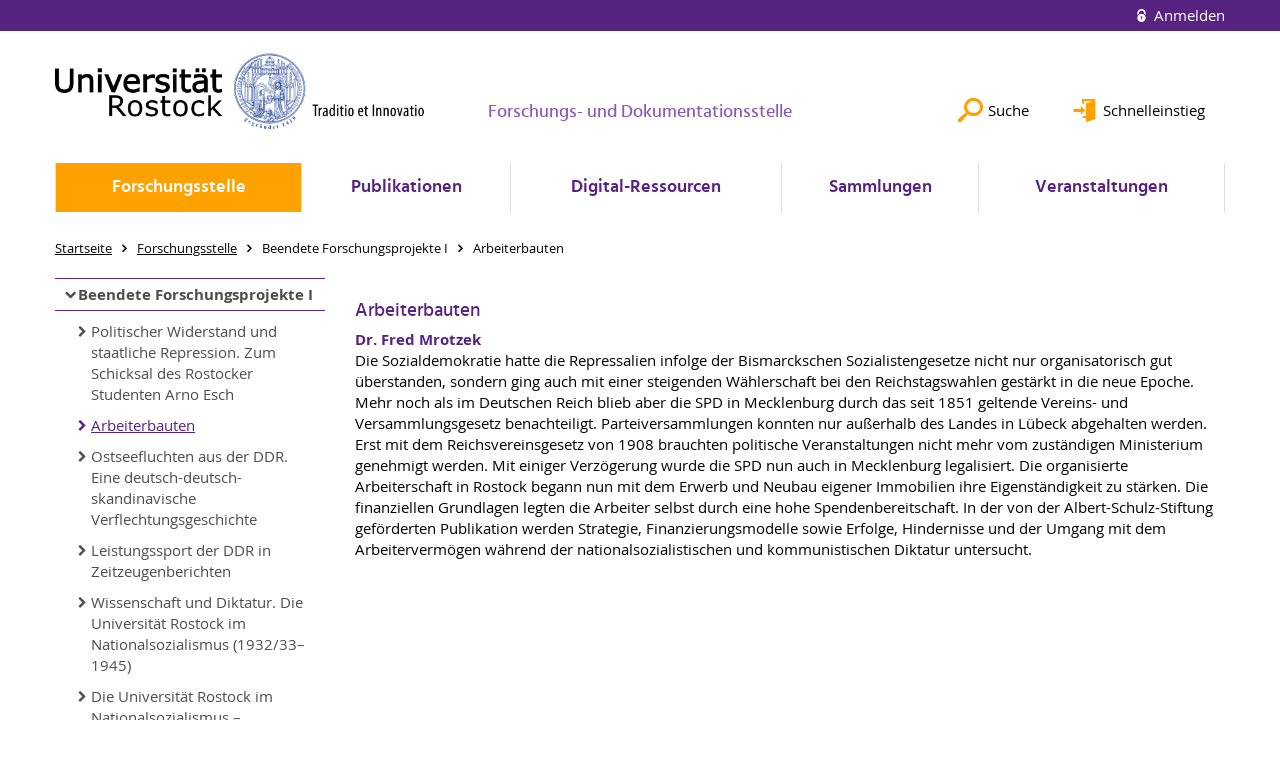

--- FILE ---
content_type: text/html; charset=utf-8
request_url: https://www.dokumentationsstelle.uni-rostock.de/forschungsstelle/laufende-forschungsprojekte-ii/arbeiterbauten/
body_size: 8453
content:
<!DOCTYPE html>
<html lang="de">
<head>

<meta charset="utf-8">
<!-- 
	This website is powered by TYPO3 - inspiring people to share!
	TYPO3 is a free open source Content Management Framework initially created by Kasper Skaarhoj and licensed under GNU/GPL.
	TYPO3 is copyright 1998-2025 of Kasper Skaarhoj. Extensions are copyright of their respective owners.
	Information and contribution at https://typo3.org/
-->




<meta name="generator" content="TYPO3 CMS">
<meta name="robots" content="index,follow">
<meta name="keywords" content="Universität,Rostock">
<meta name="description" content="Universität Rostock">
<meta name="author" content="Universität Rostock">
<meta name="twitter:card" content="summary">
<meta name="revisit-after" content="7 days">
<meta name="abstract" content="Universität Rostock">


<link rel="stylesheet" href="/typo3temp/assets/themehsmv/css/import-1326947d5178a1dc1ba90754f7113b56fda899c29ae98dd3438f4b25d8376f8e.css?1762519182" media="all">


<script src="/_assets/148958ec84de2f1bdb5fa5cc04e33673/Contrib/JsLibs/modernizr.min.js?1761648044"></script>
<script src="/_assets/148958ec84de2f1bdb5fa5cc04e33673/Contrib/JsLibs/jquery-3.6.4.min.js?1761648044"></script>



<title>Arbeiterbauten - Forschungs- und Dokumentationsstelle - Universität Rostock</title>
<meta http-equiv="X-UA-Compatible" content="IE=edge">
<meta name="viewport" content="width=device-width, initial-scale=1.0, user-scalable=yes"><script type="text/javascript">function obscureAddMid() { document.write('@'); } function obscureAddEnd() { document.write('.'); }</script>
<link rel="canonical" href="https://www.dokumentationsstelle.uni-rostock.de/forschungsstelle/laufende-forschungsprojekte-ii/arbeiterbauten/"/>
</head>
<body id="page-44632" class="pagets__ContentWithMenueSub">
<a class="skip-to-content-link button" href="#main" title="Zum Hauptinhalt">
	Zum Hauptinhalt
</a>
<a class="skip-to-content-link button" href="#footer" title="Zum Footer">
	Zum Footer
</a>


<div class="topbar" role="navigation" aria-label="Meta">
	<div class="topbar__wrapper">
		<div class="grid">
			<div class="grid__column grid__column--xs-12">
				<div>
					
						
					
						
					

					
							
									
										<a class="login-link" title="Auf dieser Seite anmelden" href="/login/?redirect_url=%2Fforschungsstelle%2Flaufende-forschungsprojekte-ii%2Farbeiterbauten%2F&amp;cHash=906c3e8db95c87107d7508188687390c">
											Anmelden
										</a>
									
								
						

				</div>
			</div>
		</div>
	</div>
</div>


<div id="quicklinks" tabindex="0" class="navigation-slidecontainer navigation-slidecontainer--quicklinks">
			<div class="navigation-slidecontainer__content">
				<button class="close-button navigation-slidecontainer__close" aria-label="Schließen"></button>
				<div class="grid">
					<div class="grid__column grid__column--md-8 grid__column--md-push-4">
	<div id="c743929" class="grid csc-frame csc-frame-default csc-frame--type-b13-2cols-with-header-container">
		
    <div class="grid__column grid__column--md-6">
        
            
                
<div id="c743917" class="csc-frame csc-frame-default frame-type-text frame-layout-0"><div class="csc-header"><h3 class="">
				Schnelleinstieg
			</h3></div><ul><li><a href="/forschungsstelle/forschungsprofil/" class="internal-link" title="Öffnet internen Link">Forschungsprofil</a></li><li>Fourm Zeitgeschichte MV</li><li><a href="/veranstaltungen/konferenzenseminare/konferenzen-und-seminare-2021/" class="internal-link" title="Öffnet internen Link">Konferenzen und Seminare</a></li><li><a href="/veranstaltungen/lehrveranstaltungen/aktuelle-lehrveranstaltungen/" class="internal-link" title="Öffnet internen Link">Aktuelle Lehrveranstaltungen</a></li><li><a href="/publikationen/neuerscheinungen/" class="internal-link" title="Öffnet internen Link">Neuerscheinungen</a></li><li>Arno-Esch-Stipendium</li></ul><p>&nbsp;</p><p>&nbsp;</p></div>



            
        
    </div>

    <div class="grid__column grid__column--md-6">
        
            
                
<div id="c307125" class="csc-frame csc-frame-default frame-type-text frame-layout-0"><div class="csc-header"><h3 class="">
				Links
			</h3></div><ul><li><a href="http://www.ub.uni-rostock.de" target="_blank" class="external-link" title="Öffnet internen Link">Unibibliothek</a></li><li><a href="http://www.bstu.bund.de" target="_blank" class="external-link" title="Öffnet internen Link" rel="noreferrer">BStU</a></li><li><a href="http://www.kempowski-archiv-rostock.de" target="_blank" class="external-link" title="Öffnet internen Link" rel="noreferrer">Kempowski-Archiv</a></li><li><a href="http://hsozkult.geschichte.hu-berlin.de" target="_blank" class="external-link" title="Öffnet internen Link" rel="noreferrer">H-Soz-u-Kult</a></li><li><a href="http://www.clio-online.de/" target="_blank" class="external-link" title="Öffnet internen Link" rel="noreferrer">Clio-online</a></li><li><a href="http://www.geschichte-transnational.clio-online.net" target="_blank" class="external-link" title="Öffnet internen Link" rel="noreferrer">geschichte.transnational</a></li><li><a href="http://www.oestreich-stiftung.uni-rostock.de" target="_blank" class="external-link" title="Öffnet internen Link" rel="noreferrer">Oestreich Stiftung</a></li><li><a href="http://historia.wikispaces.com" target="_blank" class="external-link" title="Öffnet internen Link" rel="noreferrer">Fachportal Geschichte</a></li></ul><p>&nbsp;</p><p>&nbsp;</p></div>



            
        
    </div>

	</div>

</div>
				</div>
			</div>
		</div>


	<div id="search" class="navigation-slidecontainer navigation-slidecontainer--search">
	<div class="navigation-slidecontainer__content">
		<button class="close-button navigation-slidecontainer__close" aria-label="Schließen"></button>
		<div class="grid">
			<div class="grid__column grid__column--md-8 grid__column--md-push-4">
				<form action="/suche/" enctype="multipart/form-data" method="get">
					<label class="h3-style" for="search-field">Suche</label>
					<input type="text" name="tx_solr[q]" id="search-field" />
					<button class="button button--red" type="submit" name="Submit">Absenden</button>
				</form>
			</div>
		</div>
	</div>
</div>




		<header class="header">
			<div class="header__content">
				
	<div class="header__top-wrapper">
		<div class="logo"><a href="https://www.uni-rostock.de/" class="logo-main" aria-label="Zur Startseite"><img src="/_assets/907c87f83a7758bda0a4fba273a558a9/Images/rostock_logo.png" width="800" height="174"   alt="Universität Rostock" ></a></div>

		<div class="organization">
			
					
						<a href="/">
							<h3>Forschungs- und Dokumentationsstelle</h3>
						</a>
					
				
		</div>

		<div class="header__submenu">
	<ul class="header-submenu">
		<li class="header-submenu__item"><button aria-expanded="false" aria-controls="search" data-content="search" class="header-submenu__icon header-submenu__icon--search"><span>Suche</span></button></li>
		<li class="header-submenu__item"><button aria-expanded="false" aria-controls="quicklinks" data-content="quicklinks" class="header-submenu__icon header-submenu__icon--quicklinks"><span>Schnelleinstieg</span></button></li>
	</ul>
</div>
	</div>
	<div class="mobile-toggle">
	<ul class="navigation-list navigation-list--mobile-toggle navigation-list--table">
		<li class="navigation-list__item"><button id="mobile-toggle" class="mobile-toggle__icon mobile-toggle__icon--bars">Men&uuml;</button></li>
		<li class="navigation-list__item"><button data-content="search" class="mobile-toggle__icon mobile-toggle__icon--search">Suche</button></li>
		<li class="navigation-list__item"><button data-content="quicklinks" class="mobile-toggle__icon mobile-toggle__icon--quicklinks">Schnelleinstieg</button></li>
	</ul>
</div>
	
	<nav id="nav" aria-label="Haupt" class="navigation">
		<ul class="navigation-list navigation-list--table navigation-list--fluid">
			
				
				
				
					
				
				
					
				

				<li class="navigation-list__item navigation-list__item--level-1 navigation-list__item--active" data-dropdown="true">
					
							<button aria-expanded="false">Forschungsstelle</button>
							
	<div class="navigation-list__dropdown">
		<div class="navigation-list__dropdown-content navigation-list__dropdown-content--4-columns">
			
				
						<ul class="navigation-list navigation-list--overview-link">
							
							
							<li class="navigation-list__item navigation-list__item--level-2">
								
	
			<a href="/forschungsstelle/forschungsprofil/" class="navigation-list__link">Forschungsprofil</a>
		

							</li>
						</ul>
					
			
				
						<ul class="navigation-list">
							
							
							
								<li class="navigation-list__item navigation-list__item--level-2">
									<span class="navigation-list__headline">Mitarbeiter</span>
									<ul class="navigation-list">
										
											
											
											<li class="navigation-list__item navigation-list__item--level-3">
												
	
			<a href="/forschungsstelle/mitarbeiter/leitung/" class="navigation-list__link">Leitung</a>
		

											</li>
										
											
											
											<li class="navigation-list__item navigation-list__item--level-3">
												
	
			<a href="/forschungsstelle/mitarbeiter/wiss-mitarbeiter/" class="navigation-list__link">wiss. Mitarbeiter</a>
		

											</li>
										
											
											
											<li class="navigation-list__item navigation-list__item--level-3">
												
	
			<a href="/forschungsstelle/mitarbeiter/ehemalige/" class="navigation-list__link">Ehemalige</a>
		

											</li>
										
											
											
											<li class="navigation-list__item navigation-list__item--level-3">
												
	
			<a href="/forschungsstelle/mitarbeiter/sekretariat/" class="navigation-list__link">Sekretariat</a>
		

											</li>
										
											
											
											<li class="navigation-list__item navigation-list__item--level-3">
												
	
			<a href="/forschungsstelle/mitarbeiter/hilfskraefte/" class="navigation-list__link">Hilfskräfte</a>
		

											</li>
										
											
											
											<li class="navigation-list__item navigation-list__item--level-3">
												
	
			<a href="/forschungsstelle/mitarbeiter/assoziierte-mitglieder/" class="navigation-list__link">Assoziierte Mitglieder</a>
		

											</li>
										
											
											
											<li class="navigation-list__item navigation-list__item--level-3">
												
	
			<a href="/forschungsstelle/mitarbeiter/gastwissenschaftler/" class="navigation-list__link">Gastwissenschaftler</a>
		

											</li>
										
											
											
											<li class="navigation-list__item navigation-list__item--level-3">
												
	
			<a href="/forschungsstelle/mitarbeiter/assoziierte-doktoranden/" class="navigation-list__link">Assoziierte Doktoranden</a>
		

											</li>
										
									</ul>
								</li>
								
						</ul>
					
			
				
						<ul class="navigation-list">
							
							
							
								<li class="navigation-list__item navigation-list__item--level-2">
									<span class="navigation-list__headline">Laufende Forschungsprojekte</span>
									<ul class="navigation-list">
										
											
											
											<li class="navigation-list__item navigation-list__item--level-3">
												
	
			<a href="/forschungsstelle/laufende-forschungsprojekte-i/russlands-globale-ambitionen-anspruch-und-wirklichkeit/" class="navigation-list__link">Russlands globale Ambitionen. Anspruch und Wirklichkeit</a>
		

											</li>
										
											
											
											<li class="navigation-list__item navigation-list__item--level-3">
												
	
			<a href="/forschungsstelle/laufende-forschungsprojekte-i/die-kampflose-uebergabe-guestrows-im-jahre-1945/" class="navigation-list__link">Historische Erfahrung und politisches Handeln. Der deutsch-amerikanische Rabbiner Joachim Prinz (1902–1988) zwischen Deutschland und Amerika</a>
		

											</li>
										
											
											
											<li class="navigation-list__item navigation-list__item--level-3">
												
	
			<a href="/forschungsstelle/laufende-forschungsprojekte-i/ernst-reuter-und-der-kommunismus/" class="navigation-list__link">Ernst Reuter und der Kommunismus</a>
		

											</li>
										
											
											
											<li class="navigation-list__item navigation-list__item--level-3">
												
	
			<a href="/forschungsstelle/laufende-forschungsprojekte-i/kommunale-verwaltung-und-transnationale-begegnung-fachaustausch-netzwerke-und-politik-zwischen-berlin-und-den-grossstaedten-normamerikas-1890-1939/" class="navigation-list__link">Kommunale Verwaltung und transnationale Begegnung. Fachaustausch, Netzwerke und Politik zwischen Berlin und den Großstädten Normamerikas, 1890–1939</a>
		

											</li>
										
											
											
											<li class="navigation-list__item navigation-list__item--level-3">
												
	
			<a href="/forschungsstelle/laufende-forschungsprojekte-i/das-deutsch-russische-jahrhundert/" class="navigation-list__link">Das deutsch-russische Jahrhundert</a>
		

											</li>
										
											
											
											<li class="navigation-list__item navigation-list__item--level-3">
												
	
			<a href="/forschungsstelle/laufende-forschungsprojekte-i/bonn-ost-berlin-moskau-eine-trilateriale-beziehungsgeschichte-1964-1990/" class="navigation-list__link">Mecklenburg-Vorpommern und seine Soldaten. Ein Zeitzeugen-Projekt über den Aufbau neuer militärischer Strukturen im Ostdeutschland der Nach-Wende-Ära</a>
		

											</li>
										
											
											
											<li class="navigation-list__item navigation-list__item--level-3">
												
	
			<a href="/forschungsstelle/laufende-forschungsprojekte-i/datenbank-neu/" class="navigation-list__link">Datenbank-Projekt &quot;Catalogus Professorum Rostochiensium&quot;</a>
		

											</li>
										
											
											
											<li class="navigation-list__item navigation-list__item--level-3">
												
	
			<a href="/forschungsstelle/laufende-forschungsprojekte-i/datenbank-projekt-matrikel-der-universitaet-rostock/" class="navigation-list__link">Datenbank-Projekt &quot;Matrikel der Universität Rostock&quot;</a>
		

											</li>
										
											
											
											<li class="navigation-list__item navigation-list__item--level-3">
												
	
			<a href="/forschungsstelle/laufende-forschungsprojekte-i/datenbank-projekt-politisch-inhaftierte-wissenschaftler-studenten-und-studienbewerber-in-der-sbz/ddr/" class="navigation-list__link">Datenbank-Projekt &quot;Politisch inhaftierte Wissenschaftler, Studenten und Studienbewerber in der SBZ/DDR&quot;</a>
		

											</li>
										
									</ul>
								</li>
								
						</ul>
					
			
				
						<ul class="navigation-list">
							
							
								
							
							
								<li class="navigation-list__item navigation-list__item--level-2 navigation-list__item--active">
									<span class="navigation-list__headline">Beendete Forschungsprojekte I</span>
									<ul class="navigation-list">
										
											
											
											<li class="navigation-list__item navigation-list__item--level-3">
												
	
			<a href="/forschungsstelle/laufende-forschungsprojekte-ii/politischer-widerstand-und-staatliche-repression-zum-schicksal-des-rostocker-studenten-arno-esch/" class="navigation-list__link">Politischer Widerstand und staatliche Repression. Zum Schicksal des Rostocker Studenten Arno Esch</a>
		

											</li>
										
											
											
												
											
											<li class="navigation-list__item navigation-list__item--level-3 navigation-list__item--active">
												
	
			<a href="/forschungsstelle/laufende-forschungsprojekte-ii/arbeiterbauten/" class="navigation-list__link">Arbeiterbauten</a>
		

											</li>
										
											
											
											<li class="navigation-list__item navigation-list__item--level-3">
												
	
			<a href="/forschungsstelle/laufende-forschungsprojekte-ii/ostseefluchten-aus-der-ddr-eine-deutsch-deutsch-skandinavische-verflechtungsgeschichte/" class="navigation-list__link">Ostseefluchten aus der DDR. Eine deutsch-deutsch-skandinavische Verflechtungsgeschichte</a>
		

											</li>
										
											
											
											<li class="navigation-list__item navigation-list__item--level-3">
												
	
			<a href="/forschungsstelle/laufende-forschungsprojekte-ii/leistungssport-der-ddr-in-zeitzeugenberichten/" class="navigation-list__link">Leistungssport der DDR in Zeitzeugenberichten</a>
		

											</li>
										
											
											
											<li class="navigation-list__item navigation-list__item--level-3">
												
	
			<a href="/forschungsstelle/laufende-forschungsprojekte-ii/wissenschaft-und-diktatur-die-universitaet-rostock-im-nationalsozialismus-1932/33-1945/" class="navigation-list__link">Wissenschaft und Diktatur. Die Universität Rostock im Nationalsozialismus (1932/33–1945)</a>
		

											</li>
										
											
											
											<li class="navigation-list__item navigation-list__item--level-3">
												
	
			<a href="/forschungsstelle/laufende-forschungsprojekte-ii/die-universitaet-rostock-im-nationalsozialismus-digitalisierung-von-archivgut/" class="navigation-list__link">Die Universität Rostock im Nationalsozialismus – Digitalisierung von Archivgut</a>
		

											</li>
										
											
											
											<li class="navigation-list__item navigation-list__item--level-3">
												
	
			<a href="/forschungsstelle/laufende-forschungsprojekte-ii/die-ddr-eine-deutsche-geschichte/" class="navigation-list__link">Die DDR – eine deutsche Geschichte</a>
		

											</li>
										
											
											
											<li class="navigation-list__item navigation-list__item--level-3">
												
	
			<a href="/forschungsstelle/laufende-forschungsprojekte-ii/eldenburg/" class="navigation-list__link">Eldenburg</a>
		

											</li>
										
											
											
											<li class="navigation-list__item navigation-list__item--level-3">
												
	
			<a href="/forschungsstelle/laufende-forschungsprojekte-ii/die-universitaet-rostock-zwischen-sozialismus-und-hochschulerneuerung/" class="navigation-list__link">Die Universität Rostock zwischen Sozialismus und Hochschulerneuerung</a>
		

											</li>
										
									</ul>
								</li>
								
						</ul>
					
			
				
						<ul class="navigation-list">
							
							
							
								<li class="navigation-list__item navigation-list__item--level-2">
									<span class="navigation-list__headline">Beendete Forschungsprojekte II</span>
									<ul class="navigation-list">
										
											
											
											<li class="navigation-list__item navigation-list__item--level-3">
												
	
			<a href="/forschungsstelle/laufende-forschungsprojekte-i/zwischen-abgrenzung-und-verflechtung-eine-vergleichende-untersuchung-zur-deutschen-nachkriegsgeschichte-in-den-bereichen-der-aussen-und-sicherheitspolitik-1955-1990/" class="navigation-list__link">Zwischen Abgrenzung und Verflechtung. Eine vergleichende Untersuchung zur deutschen Nachkriegsgeschichte in den Bereichen der Außen- und Sicherheitspolitik 1955–1990</a>
		

											</li>
										
											
											
											<li class="navigation-list__item navigation-list__item--level-3">
												
	
			<a href="/forschungsstelle/landwirtschaft-und-laendliche-gesellschaft-in-mecklenburg-im-20-jahrhundert/" class="navigation-list__link">Landwirtschaft und ländliche Gesellschaft in Mecklenburg im 20. Jahrhundert</a>
		

											</li>
										
											
											
											<li class="navigation-list__item navigation-list__item--level-3">
												
	
			<a href="/forschungsstelle/die-kampflose-uebergabe-guestrow-im-jahre-1945/" class="navigation-list__link">Die kampflose Übergabe Güstrows im Jahre 1945</a>
		

											</li>
										
											
											
											<li class="navigation-list__item navigation-list__item--level-3">
												
	
			<a href="/forschungsstelle/beendete-forschungsprojeke/die-aemter-und-ihre-vergangenheit-ministerien-und-behoerden-im-geteilten-deutschland-194549-1972/" class="navigation-list__link">Die Ämter und ihre Vergangenheit. Ministerien und Behörden im geteilten Deutschland 1945/49–1972</a>
		

											</li>
										
											
											
											<li class="navigation-list__item navigation-list__item--level-3">
												
	
			<a href="/forschungsstelle/beendete-forschungsprojeke/land-im-umbruch-mecklenburg-vorpommern-nach-dem-ende-der-ddr/" class="navigation-list__link">Land im Umbruch. Mecklenburg-Vorpommern nach dem Ende der DDR</a>
		

											</li>
										
											
											
											<li class="navigation-list__item navigation-list__item--level-3">
												
	
			<a href="/forschungsstelle/beendete-forschungsprojeke/willy-brandt-und-michail-gorbatschow-bemuehungen-um-eine-zweite-neue-ostpolitik/" class="navigation-list__link">Willy Brandt und Michail Gorbatschow. Bemühungen um eine zweite &quot;neue Ostpolitik&quot;</a>
		

											</li>
										
											
											
											<li class="navigation-list__item navigation-list__item--level-3">
												
	
			<a href="/forschungsstelle/beendete-forschungsprojeke/geistige-gefahr-und-immunisierung-der-gesellschaft-antikommunismus-und-politische-kultur-in-der-fruehen-bundesrepublik/" class="navigation-list__link">&quot;Geistige Gefahr&quot; und &quot;Immunisierung der Gesellschaft&quot;. Antikommunismus und politische Kultur in der frühen Bundesrepublik</a>
		

											</li>
										
											
											
											<li class="navigation-list__item navigation-list__item--level-3">
												
	
			<a href="/forschungsstelle/beendete-forschungsprojeke/die-berliner-republik/" class="navigation-list__link">Die Berliner Republik</a>
		

											</li>
										
									</ul>
								</li>
								
						</ul>
					
			
		</div>
	</div>

						
				</li>
			
				
				
				
				
					
				

				<li class="navigation-list__item navigation-list__item--level-1" data-dropdown="true">
					
							<button aria-expanded="false">Publikationen</button>
							
	<div class="navigation-list__dropdown">
		<div class="navigation-list__dropdown-content navigation-list__dropdown-content--4-columns">
			
				
						<ul class="navigation-list navigation-list--overview-link">
							
							
							<li class="navigation-list__item navigation-list__item--level-2">
								
	
			<a href="/publikationen/publikationen/" class="navigation-list__link">Publikationen</a>
		

							</li>
						</ul>
					
			
				
						<ul class="navigation-list">
							
							
							
									<li class="navigation-list__item navigation-list__item--level-2">
										
	
			<a href="/publikationen/schriftenreihe-diktatur-und-demokratie-im-20-jahrhundert/" class="navigation-list__link">Schriftenreihe &quot;Diktatur und Demokratie im 20. Jahrhundert&quot;</a>
		

									</li>
								
						</ul>
					
			
				
						<ul class="navigation-list">
							
							
							
									<li class="navigation-list__item navigation-list__item--level-2">
										
	
			<a href="/publikationen/schriftenreihe-diktaturen-in-deutschland/" class="navigation-list__link">Schriftenreihe &quot;Diktaturen in Deutschland&quot;</a>
		

									</li>
								
						</ul>
					
			
				
						<ul class="navigation-list">
							
							
							
									<li class="navigation-list__item navigation-list__item--level-2">
										
	
			<a href="/publikationen/neuerscheinungen/" class="navigation-list__link">Neuerscheinungen</a>
		

									</li>
								
						</ul>
					
			
		</div>
	</div>

						
				</li>
			
				
				
				
				
					
				

				<li class="navigation-list__item navigation-list__item--level-1" data-dropdown="true">
					
							<button aria-expanded="false">Digital-Ressourcen</button>
							
	<div class="navigation-list__dropdown">
		<div class="navigation-list__dropdown-content navigation-list__dropdown-content--4-columns">
			
				
						<ul class="navigation-list navigation-list--overview-link">
							
							
							<li class="navigation-list__item navigation-list__item--level-2">
								
	
			<a href="/digital-ressourcen/uebersicht-digital-ressource/" class="navigation-list__link">Übersicht: Digital-Ressource</a>
		

							</li>
						</ul>
					
			
				
						<ul class="navigation-list">
							
							
							
								<li class="navigation-list__item navigation-list__item--level-2">
									<span class="navigation-list__headline">Militärgeschichte MV nach 1945</span>
									<ul class="navigation-list">
										
											
											
											<li class="navigation-list__item navigation-list__item--level-3">
												
	
			<a href="/digital-ressourcen/militaergeschichte-mv-nach-1945/militaergeschichte-mv-nach-1945/" class="navigation-list__link">Militärgeschichte MV nach 1945</a>
		

											</li>
										
									</ul>
								</li>
								
						</ul>
					
			
				
						<ul class="navigation-list">
							
							
							
								<li class="navigation-list__item navigation-list__item--level-2">
									<span class="navigation-list__headline">Politisch inhaftierte ...</span>
									<ul class="navigation-list">
										
											
											
											<li class="navigation-list__item navigation-list__item--level-3">
												
	
			<a href="/datenbanken/politisch-inhaftierte-wissenschaftler-studenten-und-studienbewerber-in-der-sbzddr/" class="navigation-list__link">Politisch inhaftierte Wissenschaftler, Studenten und Studienbewerber in der SBZ/DDR</a>
		

											</li>
										
									</ul>
								</li>
								
						</ul>
					
			
				
						<ul class="navigation-list">
							
							
							
								<li class="navigation-list__item navigation-list__item--level-2">
									<span class="navigation-list__headline">Online-Edition Arno Esch</span>
									<ul class="navigation-list">
										
											
											
											<li class="navigation-list__item navigation-list__item--level-3">
												
	
			<a href="/publikationen/online-edition-arno-esch/online-edition-arno-esch/" class="navigation-list__link">Online-Edition Arno Esch</a>
		

											</li>
										
									</ul>
								</li>
								
						</ul>
					
			
		</div>
	</div>

						
				</li>
			
				
				
				
				
					
				

				<li class="navigation-list__item navigation-list__item--level-1" data-dropdown="true">
					
							<button aria-expanded="false">Sammlungen</button>
							
	<div class="navigation-list__dropdown">
		<div class="navigation-list__dropdown-content navigation-list__dropdown-content--4-columns">
			
				
						<ul class="navigation-list navigation-list--overview-link">
							
							
							<li class="navigation-list__item navigation-list__item--level-2">
								
	
			<a href="/sammlungen/sammlungen/" class="navigation-list__link">Sammlungen</a>
		

							</li>
						</ul>
					
			
				
						<ul class="navigation-list">
							
							
							
									<li class="navigation-list__item navigation-list__item--level-2">
										
	
			<a href="/sammlungen/dokumente-nachlaesse-privatarchiv/" class="navigation-list__link">Dokumente, Nachlässe, Privatarchiv</a>
		

									</li>
								
						</ul>
					
			
				
						<ul class="navigation-list">
							
							
							
									<li class="navigation-list__item navigation-list__item--level-2">
										
	
			<a href="/sammlungen/sammlung-zeitzeugengespraeche/" class="navigation-list__link">Sammlung Zeitzeugengespräche</a>
		

									</li>
								
						</ul>
					
			
				
						<ul class="navigation-list">
							
							
							
									<li class="navigation-list__item navigation-list__item--level-2">
										
	
			<a href="/sammlungen/sondersammlung-zeitzeugeninterviews-zur-geschichte-des-leistungssports-in-der-ddr/" class="navigation-list__link">Sondersammlung Zeitzeugeninterviews zur Geschichte des Leistungssports in der DDR</a>
		

									</li>
								
						</ul>
					
			
				
						<ul class="navigation-list">
							
							
							
									<li class="navigation-list__item navigation-list__item--level-2">
										
	
			<a href="/sammlungen/sondersammlung-zur-geschichte-der-sowjetischen-militaeradministration-in-deutschland-smad/" class="navigation-list__link">Sondersammlung zur Geschichte der Sowjetischen Militäradministration in Deutschland (SMAD)</a>
		

									</li>
								
						</ul>
					
			
		</div>
	</div>

						
				</li>
			
				
				
				
				
					
				

				<li class="navigation-list__item navigation-list__item--level-1" data-dropdown="true">
					
							<button aria-expanded="false">Veranstaltungen</button>
							
	<div class="navigation-list__dropdown">
		<div class="navigation-list__dropdown-content navigation-list__dropdown-content--4-columns">
			
				
						<ul class="navigation-list navigation-list--overview-link">
							
							
							<li class="navigation-list__item navigation-list__item--level-2">
								
	
			<a href="/veranstaltungen/veranstaltungen/" class="navigation-list__link">Veranstaltungen</a>
		

							</li>
						</ul>
					
			
				
						<ul class="navigation-list">
							
							
							
								<li class="navigation-list__item navigation-list__item--level-2">
									<span class="navigation-list__headline">Vorträge</span>
									<ul class="navigation-list">
										
											
											
											<li class="navigation-list__item navigation-list__item--level-3">
												
	
			<a href="/veranstaltungen/vortraege/aktuelle-veranstaltungen-der-mitarbeiter-und-mitglieder/" class="navigation-list__link">Aktuelle Veranstaltungen der Mitarbeiter und Mitglieder</a>
		

											</li>
										
											
											
											<li class="navigation-list__item navigation-list__item--level-3">
												
	
			<a href="/veranstaltungen/vortraege/vortragsarchiv/" class="navigation-list__link">Vortragsarchiv</a>
		

											</li>
										
									</ul>
								</li>
								
						</ul>
					
			
				
						<ul class="navigation-list">
							
							
							
								<li class="navigation-list__item navigation-list__item--level-2">
									<span class="navigation-list__headline">Konferenzen/Seminare</span>
									<ul class="navigation-list">
										
											
											
											<li class="navigation-list__item navigation-list__item--level-3">
												
	
			<a href="/veranstaltungen/konferenzenseminare/konferenzen-und-seminare-2021/" class="navigation-list__link">Konferenzen und Seminare 2025</a>
		

											</li>
										
											
											
											<li class="navigation-list__item navigation-list__item--level-3">
												
	
			<a href="/veranstaltungen/konferenzenseminare/konferenzarchiv/" class="navigation-list__link">Konferenzarchiv</a>
		

											</li>
										
									</ul>
								</li>
								
						</ul>
					
			
		</div>
	</div>

						
				</li>
			
		</ul>
	</nav>







			</div>
		</header>
	




	
		<div class="container" role="navigation" aria-label="Brotkrumen"><ul class="breadcrumb"><li class="breadcrumb__item"><a href="/"><span>Startseite</span></a></li><li class="breadcrumb__item"><a href="/forschungsstelle/"><span>Forschungsstelle</span></a></li><li class="breadcrumb__item"><span>Beendete Forschungsprojekte I</span></li><li class="breadcrumb__item"><span>Arbeiterbauten</span></li></ul></div>
	


<!--TYPO3SEARCH_begin-->

		<div class="container">
			<div class="grid">
				<div class="column-1 grid__column grid__column--md-3">
					
	<div role="navigation" aria-label="Untermenü">
		
			
					
					
					
				

			
					
						<a href="/forschungsstelle/" class="navigation-backlink navigation-backlink--only-mobile">Forschungsstelle
	
</a>
					
				

			<ul class="navigation-sub">
				<li class="navigation-sub__item">
					
	
			<div class="navigation-sub__headline navigation-sub__headline--backlink">
				<a href="/forschungsstelle/laufende-forschungsprojekte-ii/">
					<span class="navigation-sub__headline--tablet">Beendete Forschungsprojekte I
	
</span>
				</a>
			</div>
		

					
						<ul class="navigation-sub">
							
								<li class="navigation-sub__item">
									
											<a href="/forschungsstelle/laufende-forschungsprojekte-ii/politischer-widerstand-und-staatliche-repression-zum-schicksal-des-rostocker-studenten-arno-esch/">Politischer Widerstand und staatliche Repression. Zum Schicksal des Rostocker Studenten Arno Esch</a>
										
								</li>
							
								<li class="navigation-sub__item navigation-sub__item--active">
									
											<a href="/forschungsstelle/laufende-forschungsprojekte-ii/arbeiterbauten/">Arbeiterbauten</a>
										
								</li>
							
								<li class="navigation-sub__item">
									
											<a href="/forschungsstelle/laufende-forschungsprojekte-ii/ostseefluchten-aus-der-ddr-eine-deutsch-deutsch-skandinavische-verflechtungsgeschichte/">Ostseefluchten aus der DDR. Eine deutsch-deutsch-skandinavische Verflechtungsgeschichte</a>
										
								</li>
							
								<li class="navigation-sub__item">
									
											<a href="/forschungsstelle/laufende-forschungsprojekte-ii/leistungssport-der-ddr-in-zeitzeugenberichten/">Leistungssport der DDR in Zeitzeugenberichten</a>
										
								</li>
							
								<li class="navigation-sub__item">
									
											<a href="/forschungsstelle/laufende-forschungsprojekte-ii/wissenschaft-und-diktatur-die-universitaet-rostock-im-nationalsozialismus-1932/33-1945/">Wissenschaft und Diktatur. Die Universität Rostock im Nationalsozialismus (1932/33–1945)</a>
										
								</li>
							
								<li class="navigation-sub__item">
									
											<a href="/forschungsstelle/laufende-forschungsprojekte-ii/die-universitaet-rostock-im-nationalsozialismus-digitalisierung-von-archivgut/">Die Universität Rostock im Nationalsozialismus – Digitalisierung von Archivgut</a>
										
								</li>
							
								<li class="navigation-sub__item">
									
											<a href="/forschungsstelle/laufende-forschungsprojekte-ii/die-ddr-eine-deutsche-geschichte/">Die DDR – eine deutsche Geschichte</a>
										
								</li>
							
								<li class="navigation-sub__item">
									
											<a href="/forschungsstelle/laufende-forschungsprojekte-ii/eldenburg/">Eldenburg</a>
										
								</li>
							
								<li class="navigation-sub__item">
									
											<a href="/forschungsstelle/laufende-forschungsprojekte-ii/die-universitaet-rostock-zwischen-sozialismus-und-hochschulerneuerung/">Die Universität Rostock zwischen Sozialismus und Hochschulerneuerung</a>
										
								</li>
							
						</ul>
					
				</li>
			</ul>
		
	</div>
	








				</div>
				<div class="column-2 grid__column grid__column--md-9">
					
		<main id="main" class="main-content">
<div id="c776693" class="csc-frame csc-frame-default frame-type-text frame-layout-0"></div>



<div id="c262644" class="csc-frame csc-frame-default frame-type-text frame-layout-0"><div class="csc-header"><h3 class="">
				Arbeiterbauten
			</h3><h4 class="">
                Dr. Fred Mrotzek
            </h4></div><p>Die Sozialdemokratie hatte die Repressalien infolge der Bismarckschen  Sozialistengesetze nicht nur organisatorisch gut überstanden, sondern  ging auch mit einer steigenden Wählerschaft bei den Reichstagswahlen  gestärkt in die neue Epoche. Mehr noch als im Deutschen Reich blieb aber  die SPD in Mecklenburg durch das seit 1851 geltende Vereins- und  Versammlungsgesetz benachteiligt. Parteiversammlungen konnten nur  außerhalb des Landes in Lübeck abgehalten werden. Erst mit dem  Reichsvereinsgesetz von 1908 brauchten politische Veranstaltungen nicht  mehr vom zuständigen Ministerium genehmigt werden. Mit einiger  Verzögerung wurde die SPD nun auch in Mecklenburg legalisiert. Die  organisierte Arbeiterschaft in Rostock begann nun mit dem Erwerb und  Neubau eigener Immobilien ihre Eigenständigkeit zu stärken. Die  finanziellen Grundlagen legten die Arbeiter selbst durch eine hohe  Spendenbereitschaft. In der von der Albert-Schulz-Stiftung geförderten  Publikation werden Strategie, Finanzierungsmodelle sowie Erfolge,  Hindernisse und der Umgang mit dem Arbeitervermögen während der  nationalsozialistischen und kommunistischen Diktatur untersucht. <br><br></p></div>


</main>
	
				</div>
			</div>
		</div>
	
<!--TYPO3SEARCH_end-->

<footer id="footer" class="footer footer--padding-bottom">
	<div class="footer-column footer-column--dark">
		<div class="footer__content-wrapper">

			<div class="grid">
				<div class="grid__column grid__column--xs-12 grid__column--sm-12 grid__column--md-9">
					
	<div id="c189843" class="grid csc-frame csc-frame-default csc-frame--type-b13-3cols-with-header-container">
		
    <div class="grid__column grid__column--md-4">
        
            
                
<a id="c189837"></a><div id="c136579" class="csc-frame csc-frame-default frame-type-image frame-layout-0"><div class="csc-textpic csc-textpic-responsive csc-textpic-center csc-textpic-above"><div class="csc-textpic-imagewrap" data-csc-images="1" data-csc-cols="1"><div class="csc-textpic-center-outer"><div class="csc-textpic-center-inner"><div class="csc-textpic-imagerow"><div class="media-element csc-textpic-imagecolumn"><figure class="media-element__image"><a href="https://www.phf.uni-rostock.de/" title="Siegel der Philosophischen Fakultät"><picture><source srcset="/storages/uni-rostock/_processed_/b/2/csm_Siegel_PHF-M_5aea358e8d.png" media="(max-width: 500px)"><source srcset="/storages/uni-rostock/_processed_/b/2/csm_Siegel_PHF-M_8752d416ba.png" media="(max-width: 500px) AND (min-resolution: 192dpi)"><source srcset="/storages/uni-rostock/_processed_/b/2/csm_Siegel_PHF-M_6c31d174ca.png" media="(min-width: 501px) AND (max-width: 768px)"><source srcset="/storages/uni-rostock/_processed_/b/2/csm_Siegel_PHF-M_d495bf2cec.png" media="(min-width: 768px)"><img title="Siegel der Philosophischen Fakultät" src="/storages/uni-rostock/_processed_/b/2/csm_Siegel_PHF-M_d495bf2cec.png" width="134" height="201" alt="" /></picture></a></figure></div></div></div></div></div></div></div>



            
        
    </div>
    <div class="grid__column grid__column--md-4">
        
            
                
<div id="c189839" class="csc-frame csc-frame-default frame-type-text frame-layout-0"><div class="csc-header"><h4 class="">
				Kontakt
			</h4></div><p class="bodytext">Forschungs- und Dokumentationsstelle des Landes zur Geschichte der Diktaturen in Deutschland<br> Neuer Markt 3<br> 18055 Rostock<br><br> Tel.: +49 381&nbsp;498-2719<br> Fax: +49 381&nbsp;498-1182733</p><p class="bodytext">&nbsp;</p></div>



            
        
    </div>

    <div class="grid__column grid__column--md-4">
        
            
                
<div id="c189841" class="csc-frame csc-frame-default frame-type-menu_subpages frame-layout-0"><div class="csc-header"><h4 class="">
				Service
			</h4></div><ul class="csc-menu"><li><a href="/footer/impressum/" title="Impressum"><span>Impressum</span></a></li><li><a href="/footer/datenschutz/" title="Datenschutz"><span>Datenschutz</span></a></li><li><a href="/footer/barrierefreiheit/" title="Barrierefreiheit"><span>Barrierefreiheit</span></a></li><li><a href="/footer/lageplan/" title="Lageplan"><span>Lageplan</span></a></li><li><a href="/footer/links/" title="Links"><span>Links</span></a></li><li><a href="/footer/bildnachweise/" title="Bildnachweise"><span>Bildnachweise</span></a></li><li><a href="https://lsf.uni-rostock.de" target="_blank" title="Vorlesungsverzeichnis"><span>Vorlesungsverzeichnis</span></a></li><li><a href="https://studip.uni-rostock.de" target="_blank" title="StudIP"><span>StudIP</span></a></li></ul></div>



            
        
    </div>

	</div>


				</div>
				<div class="grid__column grid__column--xs-12 grid__column--sm-12 grid__column--md-3">
					
	<h4>Soziale Medien</h4>
	<ul class="socialmedia-list">
		
			<li class="socialmedia-list__item">
				<a class="social-link social-link--facebook" title="Facebook" target="_blank" href="https://www.facebook.com/universitaet.rostock/">Facebook</a>
			</li>
		
		
		
		
		
			<li class="socialmedia-list__item">
				<a class="social-link social-link--youtube" title="YouTube" target="_blank" href="https://www.youtube.com/user/unirostock/">YouTube</a>
			</li>
		
		
			<li class="socialmedia-list__item">
				<a class="social-link social-link--instagram" title="Instagram" target="_blank" href="https://www.instagram.com/unirostock/">Instagram</a>
			</li>
		
		
	</ul>

				</div>
			</div>

			<div class="footer-bottom">
				<div class="footer-bottom__copyright">
					<p>&copy;&nbsp;2025&nbsp; Universität Rostock</p>
				</div>
			</div>

		</div>
	</div>
</footer>


	
		<div role="navigation" aria-label="Nach oben">
			<button id="scrollTop" class="scrollTop scrollTop--align-right" title="Nach oben">Nach oben</button>
		</div>
<script src="/_assets/148958ec84de2f1bdb5fa5cc04e33673/JavaScript/facet_daterange_controller.js?1761648044"></script>
<script src="/_assets/948410ace0dfa9ad00627133d9ca8a23/JavaScript/Powermail/Form.min.js?1760518844" defer="defer"></script>
<script src="/_assets/148958ec84de2f1bdb5fa5cc04e33673/JavaScript/Helper.js?1761648044"></script>
<script src="/_assets/148958ec84de2f1bdb5fa5cc04e33673/JavaScript/main-menu.js?1761648044"></script>
<script src="/_assets/148958ec84de2f1bdb5fa5cc04e33673/JavaScript/header-submenu.js?1761648044"></script>
<script src="/_assets/148958ec84de2f1bdb5fa5cc04e33673/JavaScript/SearchFilterController.js?1761648044"></script>
<script src="/_assets/148958ec84de2f1bdb5fa5cc04e33673/JavaScript/VideoController.js?1761648044"></script>
<script src="/_assets/148958ec84de2f1bdb5fa5cc04e33673/JavaScript/jquery.accordion.js?1761648044"></script>
<script src="/_assets/148958ec84de2f1bdb5fa5cc04e33673/JavaScript/slick.min.js?1761648044"></script>
<script src="/_assets/148958ec84de2f1bdb5fa5cc04e33673/JavaScript/jquery.touchSwipe.min.js?1761648044"></script>
<script src="/_assets/148958ec84de2f1bdb5fa5cc04e33673/JavaScript/jquery.magnific-popup.min.js?1761648044"></script>
<script src="/_assets/148958ec84de2f1bdb5fa5cc04e33673/JavaScript/lightbox-init.js?1761648044"></script>
<script src="/_assets/148958ec84de2f1bdb5fa5cc04e33673/JavaScript/scroll-top.js?1761648044"></script>
<script>
		(function () {
			document.addEventListener('DOMContentLoaded', () => {
				const $window = $(window);
				const $navigationSub = $(".navigation-sub");
				const $navigationSubHeadline = $("button.navigation-sub__headline");
				const MOBILE_BREAKPOINT = 769;
				const SELECTORS = {
					dropdownOpen: "navigation-sub--dropdown-open",
					dropdownCloseIcon: "navigation-sub--dropdown-close-icon",
					singleActive: "navigation-sub--single-active",
				};

				if (!$navigationSub.length) return;

				let winWidth = $window.width();

				const toggleDropdown = ($container, isOpen) => {
					$container
						.find(".navigation-sub")
						.toggleClass(SELECTORS.dropdownOpen, !isOpen);
					$container
						.find(".navigation-sub__headline")
						.toggleClass(SELECTORS.dropdownCloseIcon, !isOpen);
				};

				const updateAriaExpanded = ($element, isExpanded) => {
					if ($element && $element.length) {
						$element.attr("aria-expanded", isExpanded);
					}
				};

				const isMobile = () => winWidth < MOBILE_BREAKPOINT;

				const initNavigation = () => {
					const $activeItems = $navigationSub.find(
						`li ul.navigation-sub .navigation-sub__item--active`
					);
					const hasActiveItem = $activeItems.length > 0;
					const activeSubTitle = $activeItems.first().text().trim();
					const countSubPoints = $navigationSub
						.find("li ul.navigation-sub")
						.children().length;

					// Initialize button headlines with aria-expanded
					$navigationSub
						.find("button.navigation-sub__headline")
						.attr("aria-expanded", "false");

					// Handle single active state or add mobile button
					if (countSubPoints === 1 && hasActiveItem) {
						$navigationSub.addClass(SELECTORS.singleActive);
					} else if (hasActiveItem && activeSubTitle) {
						$navigationSub
							.find(".navigation-sub__headline")
							.append(
								`<button class="navigation-sub__headline--mobile" aria-expanded="false" aria-label="Untermenü umschalten: ${activeSubTitle}">${activeSubTitle}</button>`
							);
					}
				};

				const handleHeadlineClick = function () {
					const $this = $(this);
					const $mobileButton = $navigationSub.find(`.navigation-sub__headline--mobile`);
					const $buttonHeadline = $this.filter("button.navigation-sub__headline");
					const isOpen = $navigationSub
						.find(".navigation-sub")
						.hasClass(SELECTORS.dropdownOpen);

					toggleDropdown($navigationSub, isOpen);
					updateAriaExpanded($mobileButton, !isOpen);
					updateAriaExpanded($buttonHeadline, !isOpen);

					return !isMobile();
				};

				const handleMobileButtonClick = function (e) {
					e.preventDefault();
					e.stopPropagation();

					const isOpen = $navigationSub
						.find(".navigation-sub")
						.hasClass(SELECTORS.dropdownOpen);

					toggleDropdown($navigationSub, isOpen);
					updateAriaExpanded($(this), !isOpen);

					return false;
				};

				const bindEvents = () => {
					let resizeTimer;
					$window.on("resize", () => {
						clearTimeout(resizeTimer);
						resizeTimer = setTimeout(() => {
							winWidth = $window.width();
						}, 100);
					});

					$navigationSubHeadline.on("click", handleHeadlineClick);
					$(document).on(
						"click",
						`.navigation-sub__headline--mobile`,
						handleMobileButtonClick
					);
				};

				initNavigation();
				bindEvents();
			});
		})();
	</script>

</body>
</html>